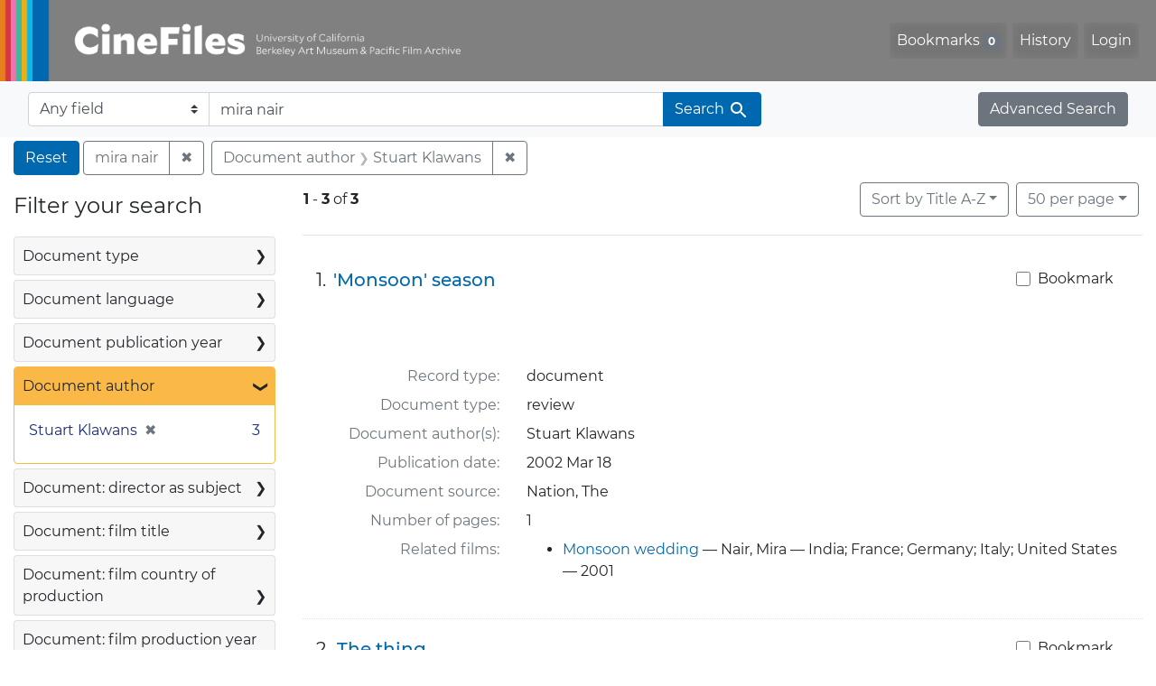

--- FILE ---
content_type: text/html; charset=UTF-8
request_url: https://cinefiles.bampfa.berkeley.edu/?f%5Bauthor_ss%5D%5B%5D=Stuart+Klawans&per_page=50&q=mira+nair&search_field=text&sort=common_title_ss+asc
body_size: 1876
content:
<!DOCTYPE html>
<html lang="en">
<head>
    <meta charset="utf-8">
    <meta name="viewport" content="width=device-width, initial-scale=1">
    <title></title>
    <style>
        body {
            font-family: "Arial";
        }
    </style>
    <script type="text/javascript">
    window.awsWafCookieDomainList = [];
    window.gokuProps = {
"key":"AQIDAHjcYu/GjX+QlghicBgQ/7bFaQZ+m5FKCMDnO+vTbNg96AEg9SzEGwA2MkN0lH8AUqO8AAAAfjB8BgkqhkiG9w0BBwagbzBtAgEAMGgGCSqGSIb3DQEHATAeBglghkgBZQMEAS4wEQQMloCvlu/g96PKFbDtAgEQgDtYfeZLPEbPfV4vBA64ZM+ogx0AWqmfzFpd09O0dhZ+t5Qk8Pa4vjcRNxdhBGiISSfhOdSh5CNOLNcSmg==",
          "iv":"CgAFbDhMOgAAACE/",
          "context":"Inu4481iCDKdrqHf7/eF++CAYpDUGIh7l6p6v8hvK5P63zzCh0Vv7wd+iODlQm7LZex9NROBiuKsxG8MaiMDmjmQDLOMaUTtwtInSeee4d2SgvQ5gMgng+FMoNmq2uGkrP2+AswmeWYE+buAcdBVv5usvNKkoobTj3/5kQqEMfXuiyi023gphTQquKYsGeicLeAGcX13Xa0v45vgiSs7UD/m5Q6YoGAefidI/nlOvrSleGJCD3pjeUe9axTucshcgRSdTjO8a6db7k4a45DuGSX0YlyAF3yTuGlsnRWwSNnbdvA8fYk9o60iwCTBb0MXd9ApzD4hz/RDY3wv6OOLpHxa8qZ6Ggq9/m+s9cxqMBtAXCyQYp0J+Q=="
};
    </script>
    <script src="https://974b475a716f.9203e88a.us-west-2.token.awswaf.com/974b475a716f/17c49ca3d867/797901c5f1ed/challenge.js"></script>
</head>
<body>
    <div id="challenge-container"></div>
    <script type="text/javascript">
        AwsWafIntegration.saveReferrer();
        AwsWafIntegration.checkForceRefresh().then((forceRefresh) => {
            if (forceRefresh) {
                AwsWafIntegration.forceRefreshToken().then(() => {
                    window.location.reload(true);
                });
            } else {
                AwsWafIntegration.getToken().then(() => {
                    window.location.reload(true);
                });
            }
        });
    </script>
    <noscript>
        <h1>JavaScript is disabled</h1>
        In order to continue, we need to verify that you're not a robot.
        This requires JavaScript. Enable JavaScript and then reload the page.
    </noscript>
</body>
</html>

--- FILE ---
content_type: text/html; charset=utf-8
request_url: https://cinefiles.bampfa.berkeley.edu/?f%5Bauthor_ss%5D%5B%5D=Stuart+Klawans&per_page=50&q=mira+nair&search_field=text&sort=common_title_ss+asc
body_size: 7977
content:



<!DOCTYPE html>
<html class="no-js" lang="en">
  <head>
    <!-- Google tag (gtag.js) -->
    <!-- CS-9131 -->
    <script async src="https://www.googletagmanager.com/gtag/js?id=G-F36LY096KS"></script>
    <script>
      window.dataLayer = window.dataLayer || [];
      function gtag(){dataLayer.push(arguments);}
      gtag('js', new Date());

      gtag('config', 'G-F36LY096KS');
    </script>

    <!-- HMP-380 -->
    <script async src='https://siteimproveanalytics.com/js/siteanalyze_6294756.js'></script>

    <meta charset="utf-8">
    <meta http-equiv="Content-Type" content="text/html; charset=utf-8">
    <meta name="viewport" content="width=device-width, initial-scale=1, shrink-to-fit=no">

    <!-- Internet Explorer use the highest version available -->
    <meta http-equiv="X-UA-Compatible" content="IE=edge">

    <title>mira nair / Document author: Stuart Klawans - CineFiles Search Results</title>
    <link href="https://cinefiles.bampfa.berkeley.edu/catalog/opensearch.xml" title="CineFiles" type="application/opensearchdescription+xml" rel="search" />
    <link rel="icon" type="image/x-icon" href="/assets/favicon-1f0110409ab0fbad9ace613013f97b1a538d058ac625dd929274d5dfd74bc92f.png" />
    <link rel="stylesheet" href="/assets/application-d20ef64e485579514ca28bd1390269d6b0f037c6aa05b5cc5a8bce1180a6c68c.css" media="all" />
    <script src="/assets/application-259ee017fd9a8722ab452651f01d10bf484797daee30149bf2e2b61549316aa7.js"></script>

    <meta name="csrf-param" content="authenticity_token" />
<meta name="csrf-token" content="-WmcX1tNBJzcsWH40-j15XYfA7Jl_TYHarIeJwYVzkd2ix0l9k4w-jEpoe3JzXqzrJZDH_5T11NFY_MUvDlquw" />
      <meta name="totalResults" content="3" />
<meta name="startIndex" content="0" />
<meta name="itemsPerPage" content="50" />

  <link rel="alternate" type="application/rss+xml" title="RSS for results" href="/catalog.rss?f%5Bauthor_ss%5D%5B%5D=Stuart+Klawans&amp;per_page=50&amp;q=mira+nair&amp;search_field=text&amp;sort=common_title_ss+asc" />
  <link rel="alternate" type="application/atom+xml" title="Atom for results" href="/catalog.atom?f%5Bauthor_ss%5D%5B%5D=Stuart+Klawans&amp;per_page=50&amp;q=mira+nair&amp;search_field=text&amp;sort=common_title_ss+asc" />
  <link rel="alternate" type="application/json" title="JSON" href="/catalog.json?f%5Bauthor_ss%5D%5B%5D=Stuart+Klawans&amp;per_page=50&amp;q=mira+nair&amp;search_field=text&amp;sort=common_title_ss+asc" />


    <meta name="twitter:card" content="summary_large_image"/>
<meta name="twitter:site" content="@bampfa"/>
  <meta property="og:url"         content="https://cinefiles.bampfa.berkeley.edu/"/>
  <meta property="og:title"       content="CineFiles" />
  <meta property="og:creator" content="UC Berkeley Art Museum and Pacific Film Archive" />
  <meta property="og:description" content="CineFiles is a free online database of film documentation and ephemera" />
  <meta property="og:image"       content="https://cinefiles.bampfa.berkeley.edu/site_image.jpg" />
  <meta property="twitter:image:alt" content="Three frames of film from Bruce Baillie's All My Life"/>



  </head>
  <body class="blacklight-catalog blacklight-catalog-index">
    <nav id="skip-link" role="navigation" aria-label="Skip links">
      <a class="element-invisible element-focusable rounded-bottom py-2 px-3" data-turbolinks="false" href="#search_field">Skip to search</a>
      <a class="element-invisible element-focusable rounded-bottom py-2 px-3" data-turbolinks="false" href="#main-container">Skip to main content</a>
          <a class="element-invisible element-focusable rounded-bottom py-2 px-3" data-turbolinks="false" href="#documents">Skip to first result</a>

    </nav>
    <nav class="navbar navbar-expand-md navbar-dark bg-dark topbar p-0 pr-3" role="navigation">
  <div class="container-fluid p-0">
    <a class="navbar-brand m-0 p-0" href="/" title="CineFiles homepage">
      <img src="/header-cinefiles.png" alt="cinefiles banner logo, with multiple color stripes at left, the word cinefiles, and the phrase university of california berkeley art museum and pacific film archive">
    </a>
    <button class="navbar-toggler" type="button" data-toggle="collapse" data-bs-toggle="collapse" data-target="#user-util-collapse" data-bs-target="#user-util-collapse" aria-controls="user-util-collapse" aria-expanded="false" aria-label="Toggle navigation">
      <span class="navbar-toggler-icon"></span>
    </button>
    <div class="collapse navbar-collapse justify-content-md-end pl-2 pl-md-0" id="user-util-collapse">
      <ul aria-label="main navigation links" class="navbar-nav">
  
    <li class="nav-item"><a id="bookmarks_nav" class="nav-link" href="/bookmarks">
  Bookmarks
<span class="badge badge-secondary bg-secondary" data-role='bookmark-counter'>0</span>
</a></li>

    <li class="nav-item"><a aria-label="Search History" class="nav-link" href="/search_history">History</a>
</li>

    <li class="nav-item">
      <a class="nav-link" href="/users/sign_in">Login</a>
    </li>
</ul>

    </div>
  </div>
</nav>

<div class="navbar navbar-search bg-light mb-1" role="search">
  <div class="container-fluid">
    <form class="search-query-form" action="https://cinefiles.bampfa.berkeley.edu/" accept-charset="UTF-8" method="get">
  <input type="hidden" name="f[author_ss][]" value="Stuart Klawans" autocomplete="off" />
<input type="hidden" name="per_page" value="50" autocomplete="off" />
<input type="hidden" name="sort" value="common_title_ss asc" autocomplete="off" />
    <label for="search-bar-search_field" class="sr-only visually-hidden">Search in</label>
  <div class="input-group">
    

      <select name="search_field" id="search-bar-search_field" class="custom-select form-select search-field" autocomplete="off"><option selected="selected" value="text">Any field</option>
<option value="doctype_txt">Document type</option>
<option value="source_txt">Document source</option>
<option value="author_txt">Document author</option>
<option value="doclanguage_txt">Document language</option>
<option value="pubdate_txt">Document publication year</option>
<option value="director_txt">Document: director as subject</option>
<option value="title_txt">Document: film title</option>
<option value="country_txt">Document: film country</option>
<option value="filmyear_txt">Document: film year</option>
<option value="filmlanguage_txt">Document: film language</option>
<option value="docnamesubject_txt">Document name subject</option>
<option value="film_id_ss">Film ID</option></select>

    <input type="text" name="q" id="search-bar-q" value="mira nair" placeholder="Enter a few keywords here to get started..." class="search-q q form-control rounded-0" autocomplete="on" aria-label="search for keywords" data-autocomplete-enabled="false" />

    <span class="input-group-append">
      
      <button class="btn btn-primary search-btn" type="submit" id="search-bar-search"><span class="submit-search-text">Search</span><span class="blacklight-icons blacklight-icon-search" aria-hidden="true"><?xml version="1.0"?>
<svg width="24" height="24" viewBox="0 0 24 24" role="img">
  <path fill="none" d="M0 0h24v24H0V0z"/>
  <path d="M15.5 14h-.79l-.28-.27C15.41 12.59 16 11.11 16 9.5 16 5.91 13.09 3 9.5 3S3 5.91 3 9.5 5.91 16 9.5 16c1.61 0 3.09-.59 4.23-1.57l.27.28v.79l5 4.99L20.49 19l-4.99-5zm-6 0C7.01 14 5 11.99 5 9.5S7.01 5 9.5 5 14 7.01 14 9.5 11.99 14 9.5 14z"/>
</svg>
</span></button>
    </span>
  </div>
</form>

    <a class="advanced_search btn btn-secondary" href="/advanced?f%5Bauthor_ss%5D%5B%5D=Stuart+Klawans&amp;per_page=50&amp;q=mira+nair&amp;search_field=text&amp;sort=common_title_ss+asc">Advanced Search</a>
  </div>
</div>

  <main id="main-container" class="container-fluid" role="main" aria-label="Main content">
      <h1 class="sr-only visually-hidden top-content-title">Search</h1>

      <div id="appliedParams" class="clearfix constraints-container">
      <h2 class="sr-only visually-hidden">Search Constraints</h2>

      <a class="catalog_startOverLink btn btn-primary" aria-label="Reset Search" href="/">Reset</a>

      <span class="constraints-label sr-only visually-hidden">You searched for:</span>
      
<span class="btn-group applied-filter constraint query">
  <span class="constraint-value btn btn-outline-secondary">
      <span class="filter-value">mira nair</span>
  </span>
    <a class="btn btn-outline-secondary remove" href="/?f%5Bauthor_ss%5D%5B%5D=Stuart+Klawans&amp;per_page=50&amp;search_field=text&amp;sort=common_title_ss+asc">
      <span class="remove-icon" aria-hidden="true">✖</span>
      <span class="sr-only visually-hidden">
        Remove constraint mira nair
      </span>
</a></span>


<span class="btn-group applied-filter constraint filter filter-author_ss">
  <span class="constraint-value btn btn-outline-secondary">
      <span class="filter-name">Document author</span>
      <span class="filter-value">Stuart Klawans</span>
  </span>
    <a class="btn btn-outline-secondary remove" href="/?per_page=50&amp;q=mira+nair&amp;search_field=text&amp;sort=common_title_ss+asc">
      <span class="remove-icon" aria-hidden="true">✖</span>
      <span class="sr-only visually-hidden">
        Remove constraint Document author: Stuart Klawans
      </span>
</a></span>


    </div>



    <div class="row">
  <div class="col-md-12">
    <div id="main-flashes">
      <div class="flash_messages">
    
    
    
    
</div>

    </div>
  </div>
</div>


    <div class="row">
          <section id="content" class="col-lg-9 order-last" aria-label="search results">
      
  





<div id="sortAndPerPage" class="sort-pagination d-md-flex justify-content-between" role="navigation" aria-label="Results">
  <section class="pagination">
      <div class="page-links">
      <span class="page-entries">
        <strong>1</strong> <span aria-hidden="true">-</span><span class="sr-only">to</span> <strong>3</strong> of <strong>3</strong>
      </span>
    </div>

</section>

  <div class="search-widgets">
          <div id="sort-dropdown" class="btn-group sort-dropdown">
  <button name="button" type="submit" class="btn btn-outline-secondary dropdown-toggle" aria-expanded="false" data-toggle="dropdown" data-bs-toggle="dropdown">Sort<span class="d-none d-sm-inline"> by Title A-Z</span><span class="caret"></span></button>

  <div class="dropdown-menu" role="menu">
      <a class="dropdown-item active" role="menuitem" aria-current="page" href="/?f%5Bauthor_ss%5D%5B%5D=Stuart+Klawans&amp;per_page=50&amp;q=mira+nair&amp;search_field=text&amp;sort=common_title_ss+asc">Title A-Z</a>
      <a class="dropdown-item " role="menuitem" href="/?f%5Bauthor_ss%5D%5B%5D=Stuart+Klawans&amp;per_page=50&amp;q=mira+nair&amp;search_field=text&amp;sort=common_title_ss+desc">Title Z-A</a>
      <a class="dropdown-item " role="menuitem" href="/?f%5Bauthor_ss%5D%5B%5D=Stuart+Klawans&amp;per_page=50&amp;q=mira+nair&amp;search_field=text&amp;sort=pubdatescalar_s+asc">Document publication date</a>
      <a class="dropdown-item " role="menuitem" href="/?f%5Bauthor_ss%5D%5B%5D=Stuart+Klawans&amp;per_page=50&amp;q=mira+nair&amp;search_field=text&amp;sort=film_year_ss+asc">Film release date</a>
  </div>
</div>



          <span class="sr-only visually-hidden">Number of results to display per page</span>
  <div id="per_page-dropdown" class="btn-group per_page-dropdown">
  <button name="button" type="submit" class="btn btn-outline-secondary dropdown-toggle" aria-expanded="false" data-toggle="dropdown" data-bs-toggle="dropdown">50<span class="sr-only visually-hidden"> per page</span><span class="d-none d-sm-inline"> per page</span><span class="caret"></span></button>

  <div class="dropdown-menu" role="menu">
      <a class="dropdown-item " role="menuitem" href="/?f%5Bauthor_ss%5D%5B%5D=Stuart+Klawans&amp;per_page=10&amp;q=mira+nair&amp;search_field=text&amp;sort=common_title_ss+asc">10<span class="sr-only visually-hidden"> per page</span></a>
      <a class="dropdown-item " role="menuitem" href="/?f%5Bauthor_ss%5D%5B%5D=Stuart+Klawans&amp;per_page=20&amp;q=mira+nair&amp;search_field=text&amp;sort=common_title_ss+asc">20<span class="sr-only visually-hidden"> per page</span></a>
      <a class="dropdown-item active" role="menuitem" aria-current="page" href="/?f%5Bauthor_ss%5D%5B%5D=Stuart+Klawans&amp;per_page=50&amp;q=mira+nair&amp;search_field=text&amp;sort=common_title_ss+asc">50<span class="sr-only visually-hidden"> per page</span></a>
      <a class="dropdown-item " role="menuitem" href="/?f%5Bauthor_ss%5D%5B%5D=Stuart+Klawans&amp;per_page=100&amp;q=mira+nair&amp;search_field=text&amp;sort=common_title_ss+asc">100<span class="sr-only visually-hidden"> per page</span></a>
  </div>
</div>


        

</div>
</div>


<h2 class="sr-only visually-hidden">Search Results</h2>

  <div id="documents" class="documents-list" tabindex="-1">
  <article data-document-id="49329" data-document-counter="1" itemscope="itemscope" itemtype="http://schema.org/Thing" class="document document-position-1">
  
        <div class="documentHeader row">

  <h3 class="index_title document-title-heading col-sm-9 col-lg-10">
      <span class="document-counter">
        1. 
      </span>
    <a data-context-href="/catalog/49329/track?counter=1&amp;document_id=49329&amp;per_page=50&amp;search_id=128784188" href="/catalog/49329">&#39;Monsoon&#39; season</a>
  </h3>

      <div class="index-document-functions col-sm-3 col-lg-2">
        <form class="bookmark-toggle" data-doc-id="49329" data-present="In Bookmarks&lt;span class=&quot;sr-only&quot;&gt;: document titled &#39;Monsoon&#39; season. Search result 1&lt;/span&gt;" data-absent="Bookmark &lt;span class=&quot;sr-only&quot;&gt;document titled &#39;Monsoon&#39; season. Search result 1&lt;/span&gt;" data-inprogress="Saving..." action="/bookmarks/49329" accept-charset="UTF-8" method="post"><input type="hidden" name="_method" value="put" autocomplete="off" /><input type="hidden" name="authenticity_token" value="-Emc8uwadfAtW2iL-1qhj2hWAAldsKFlOwkDF3psK_lqHQeAs-ZuhvXnzGJJ4Ao7sTtBlggvzBzssLfBd8TvXQ" autocomplete="off" />
  <input type="submit" name="commit" value="Bookmark" id="bookmark_toggle_49329" class="bookmark-add btn btn-outline-secondary" data-disable-with="Bookmark" />
</form>


</div>

</div>


  <div class="document-thumbnail">
      <a data-context-href="/catalog/49329/track?counter=1&amp;document_id=49329&amp;per_page=50&amp;search_id=128784188" aria-hidden="true" tabindex="-1" href="/catalog/49329"><img alt="review titled 'Monsoon' season, source: Nation, The" src="https://webapps.cspace.berkeley.edu/cinefiles/imageserver/blobs/d23da12b-5e7d-40ee-bfbf/derivatives/Medium/content" /></a>
  </div>

<dl class="document-metadata dl-invert row">
    <dt class="blacklight-common_doctype_s col-md-3">    Record type:
</dt>
  <dd class="col-md-9 blacklight-common_doctype_s">    document
</dd>

    <dt class="blacklight-doctype_s col-md-3">    Document type:
</dt>
  <dd class="col-md-9 blacklight-doctype_s">    review
</dd>

    <dt class="blacklight-author_ss col-md-3">    Document author(s):
</dt>
  <dd class="col-md-9 blacklight-author_ss">    Stuart Klawans
</dd>

    <dt class="blacklight-pubdate_s col-md-3">    Publication date:
</dt>
  <dd class="col-md-9 blacklight-pubdate_s">    2002 Mar 18
</dd>

    <dt class="blacklight-source_s col-md-3">    Document source:
</dt>
  <dd class="col-md-9 blacklight-source_s">    Nation, The
</dd>

    <dt class="blacklight-pages_s col-md-3">    Number of pages:
</dt>
  <dd class="col-md-9 blacklight-pages_s">    1
</dd>

    <dt class="blacklight-film_info_ss col-md-3">    Related films:
</dt>
  <dd class="col-md-9 blacklight-film_info_ss">    <div><ul><li><a href="/catalog/pfafilm30953">Monsoon wedding</a> — Nair, Mira — India; France; Germany; Italy; United States — 2001</li></ul></div>
</dd>

</dl>



  
</article><article data-document-id="49349" data-document-counter="2" itemscope="itemscope" itemtype="http://schema.org/Thing" class="document document-position-2">
  
        <div class="documentHeader row">

  <h3 class="index_title document-title-heading col-sm-9 col-lg-10">
      <span class="document-counter">
        2. 
      </span>
    <a data-context-href="/catalog/49349/track?counter=2&amp;document_id=49349&amp;per_page=50&amp;search_id=128784188" href="/catalog/49349">The thing</a>
  </h3>

      <div class="index-document-functions col-sm-3 col-lg-2">
        <form class="bookmark-toggle" data-doc-id="49349" data-present="In Bookmarks&lt;span class=&quot;sr-only&quot;&gt;: document titled The thing. Search result 2&lt;/span&gt;" data-absent="Bookmark &lt;span class=&quot;sr-only&quot;&gt;document titled The thing. Search result 2&lt;/span&gt;" data-inprogress="Saving..." action="/bookmarks/49349" accept-charset="UTF-8" method="post"><input type="hidden" name="_method" value="put" autocomplete="off" /><input type="hidden" name="authenticity_token" value="N38EeDQzc2IPskD9Dz8wHByTAnTSDKBoeEGP9Ay1mdaBXa88sg6xIOoMDZKOTkAEZ_GdxNEtxXAPPRT9iToSyA" autocomplete="off" />
  <input type="submit" name="commit" value="Bookmark" id="bookmark_toggle_49349" class="bookmark-add btn btn-outline-secondary" data-disable-with="Bookmark" />
</form>


</div>

</div>


  <div class="document-thumbnail">
      <a data-context-href="/catalog/49349/track?counter=2&amp;document_id=49349&amp;per_page=50&amp;search_id=128784188" aria-hidden="true" tabindex="-1" href="/catalog/49349"><img alt="review titled The thing, source: Nation, The" src="https://webapps.cspace.berkeley.edu/cinefiles/imageserver/blobs/0a427c06-ef75-4ffd-848b/derivatives/Medium/content" /></a>
  </div>

<dl class="document-metadata dl-invert row">
    <dt class="blacklight-common_doctype_s col-md-3">    Record type:
</dt>
  <dd class="col-md-9 blacklight-common_doctype_s">    document
</dd>

    <dt class="blacklight-doctype_s col-md-3">    Document type:
</dt>
  <dd class="col-md-9 blacklight-doctype_s">    review
</dd>

    <dt class="blacklight-author_ss col-md-3">    Document author(s):
</dt>
  <dd class="col-md-9 blacklight-author_ss">    Stuart Klawans
</dd>

    <dt class="blacklight-pubdate_s col-md-3">    Publication date:
</dt>
  <dd class="col-md-9 blacklight-pubdate_s">    2007 Mar 26
</dd>

    <dt class="blacklight-source_s col-md-3">    Document source:
</dt>
  <dd class="col-md-9 blacklight-source_s">    Nation, The
</dd>

    <dt class="blacklight-pages_s col-md-3">    Number of pages:
</dt>
  <dd class="col-md-9 blacklight-pages_s">    1
</dd>

    <dt class="blacklight-film_info_ss col-md-3">    Related films:
</dt>
  <dd class="col-md-9 blacklight-film_info_ss">    <div><ul><li><a href="/catalog/pfafilm30954">The namesake</a> — Nair, Mira — United States; India — 2006</li></ul></div>
</dd>

</dl>



  
</article><article data-document-id="49376" data-document-counter="3" itemscope="itemscope" itemtype="http://schema.org/Thing" class="document document-position-3">
  
        <div class="documentHeader row">

  <h3 class="index_title document-title-heading col-sm-9 col-lg-10">
      <span class="document-counter">
        3. 
      </span>
    <a data-context-href="/catalog/49376/track?counter=3&amp;document_id=49376&amp;per_page=50&amp;search_id=128784188" href="/catalog/49376">[Vanity fair]</a>
  </h3>

      <div class="index-document-functions col-sm-3 col-lg-2">
        <form class="bookmark-toggle" data-doc-id="49376" data-present="In Bookmarks&lt;span class=&quot;sr-only&quot;&gt;: document titled [Vanity fair]. Search result 3&lt;/span&gt;" data-absent="Bookmark &lt;span class=&quot;sr-only&quot;&gt;document titled [Vanity fair]. Search result 3&lt;/span&gt;" data-inprogress="Saving..." action="/bookmarks/49376" accept-charset="UTF-8" method="post"><input type="hidden" name="_method" value="put" autocomplete="off" /><input type="hidden" name="authenticity_token" value="b24RIacrNrG-fOqCoCX66OTsf9ZFCjjA0BJes4MRGhCwYdno1EjprRXwnUfLDqDf7t_vTJ4I5Qa4zM8r5jbIaQ" autocomplete="off" />
  <input type="submit" name="commit" value="Bookmark" id="bookmark_toggle_49376" class="bookmark-add btn btn-outline-secondary" data-disable-with="Bookmark" />
</form>


</div>

</div>


  <div class="document-thumbnail">
      <a data-context-href="/catalog/49376/track?counter=3&amp;document_id=49376&amp;per_page=50&amp;search_id=128784188" aria-hidden="true" tabindex="-1" href="/catalog/49376"><img alt="review titled [Vanity fair], source: Nation, The" src="https://webapps.cspace.berkeley.edu/cinefiles/imageserver/blobs/cef65f7a-a4cf-43d5-9516/derivatives/Medium/content" /></a>
  </div>

<dl class="document-metadata dl-invert row">
    <dt class="blacklight-common_doctype_s col-md-3">    Record type:
</dt>
  <dd class="col-md-9 blacklight-common_doctype_s">    document
</dd>

    <dt class="blacklight-doctype_s col-md-3">    Document type:
</dt>
  <dd class="col-md-9 blacklight-doctype_s">    review
</dd>

    <dt class="blacklight-author_ss col-md-3">    Document author(s):
</dt>
  <dd class="col-md-9 blacklight-author_ss">    Stuart Klawans
</dd>

    <dt class="blacklight-pubdate_s col-md-3">    Publication date:
</dt>
  <dd class="col-md-9 blacklight-pubdate_s">    2004 Oct 04
</dd>

    <dt class="blacklight-source_s col-md-3">    Document source:
</dt>
  <dd class="col-md-9 blacklight-source_s">    Nation, The
</dd>

    <dt class="blacklight-pages_s col-md-3">    Number of pages:
</dt>
  <dd class="col-md-9 blacklight-pages_s">    1
</dd>

    <dt class="blacklight-film_info_ss col-md-3">    Related films:
</dt>
  <dd class="col-md-9 blacklight-film_info_ss">    <div><ul><li><a href="/catalog/pfafilm30956">Vanity fair</a> — Nair, Mira — United States; Great Britain — 2004</li></ul></div>
</dd>

</dl>



  
</article>
</div>





    </section>

    <section id="sidebar" class="page-sidebar col-lg-3 order-first" aria-label="limit your search">
          <div id="facets" class="facets sidenav facets-toggleable-md">
  <div class="facets-header">
    <h2 class="facets-heading">Filter your search</h2>

    <button class="navbar-toggler navbar-toggler-right" type="button" data-toggle="collapse" data-target="#facet-panel-collapse" data-bs-toggle="collapse" data-bs-target="#facet-panel-collapse" aria-controls="facet-panel-collapse" aria-expanded="false" aria-label="Toggle facets">
      <span class="navbar-toggler-icon"></span>
</button>  </div>

  <div id="facet-panel-collapse" class="facets-collapse collapse">
      <div class="card facet-limit blacklight-doctype_s ">
  <h3 class="card-header p-0 facet-field-heading" id="facet-doctype_s-header">
    <button
      type="button"
      class="btn w-100 d-block btn-block p-2 text-start text-left collapse-toggle collapsed"
      data-toggle="collapse"
      data-bs-toggle="collapse"
      data-target="#facet-doctype_s"
      data-bs-target="#facet-doctype_s"
      aria-expanded="false"
    >
          Document type

      <span aria-hidden="true">❯</span>
    </button>
  </h3>
  <div
    id="facet-doctype_s"
    aria-labelledby="facet-doctype_s-header"
    class="panel-collapse facet-content collapse "
    role="region"
  >
    <div class="card-body">
              
    <ul aria-label="Document type options" class="facet-values list-unstyled">
      <li><span class="facet-label"><a class="facet-select" rel="nofollow" href="/?f%5Bauthor_ss%5D%5B%5D=Stuart+Klawans&amp;f%5Bdoctype_s%5D%5B%5D=review&amp;per_page=50&amp;q=mira+nair&amp;search_field=text&amp;sort=common_title_ss+asc">review</a></span><span class="facet-count">3<span class="sr-only"> objects</span></span></li>
    </ul>




    </div>
  </div>
</div>

<div class="card facet-limit blacklight-doclanguage_ss ">
  <h3 class="card-header p-0 facet-field-heading" id="facet-doclanguage_ss-header">
    <button
      type="button"
      class="btn w-100 d-block btn-block p-2 text-start text-left collapse-toggle collapsed"
      data-toggle="collapse"
      data-bs-toggle="collapse"
      data-target="#facet-doclanguage_ss"
      data-bs-target="#facet-doclanguage_ss"
      aria-expanded="false"
    >
          Document language

      <span aria-hidden="true">❯</span>
    </button>
  </h3>
  <div
    id="facet-doclanguage_ss"
    aria-labelledby="facet-doclanguage_ss-header"
    class="panel-collapse facet-content collapse "
    role="region"
  >
    <div class="card-body">
              
    <ul aria-label="Document language options" class="facet-values list-unstyled">
      <li><span class="facet-label"><a class="facet-select" rel="nofollow" href="/?f%5Bauthor_ss%5D%5B%5D=Stuart+Klawans&amp;f%5Bdoclanguage_ss%5D%5B%5D=English&amp;per_page=50&amp;q=mira+nair&amp;search_field=text&amp;sort=common_title_ss+asc">English</a></span><span class="facet-count">3<span class="sr-only"> objects</span></span></li>
    </ul>




    </div>
  </div>
</div>

<div class="card facet-limit blacklight-pubdate_i ">
  <h3 class="card-header p-0 facet-field-heading" id="facet-pubdate_i-header">
    <button
      type="button"
      class="btn w-100 d-block btn-block p-2 text-start text-left collapse-toggle collapsed"
      data-toggle="collapse"
      data-bs-toggle="collapse"
      data-target="#facet-pubdate_i"
      data-bs-target="#facet-pubdate_i"
      aria-expanded="false"
    >
          Document publication year

      <span aria-hidden="true">❯</span>
    </button>
  </h3>
  <div
    id="facet-pubdate_i"
    aria-labelledby="facet-pubdate_i-header"
    class="panel-collapse facet-content collapse "
    role="region"
  >
    <div class="card-body">
          <div class="limit_content range_limit pubdate_i-config blrl-plot-config">

      <!-- no results profile if missing is selected -->
        <!-- you can hide this if you want, but it has to be on page if you want
             JS slider and calculated facets to show up, JS sniffs it. -->
        <div class="profile">

              <div class="distribution subsection chart_js">
                <!-- if  we already fetched segments from solr, display them
                     here. Otherwise, display a link to fetch them, which JS
                     will AJAX fetch.  -->
                  <a class="load_distribution" href="https://cinefiles.bampfa.berkeley.edu/catalog/range_limit?f%5Bauthor_ss%5D%5B%5D=Stuart+Klawans&amp;per_page=50&amp;q=mira+nair&amp;range_end=2007&amp;range_field=pubdate_i&amp;range_start=2002&amp;search_field=text&amp;sort=common_title_ss+asc">View distribution</a>
              </div>
            <p class="range subsection slider_js">
              Current results range from <span class="min">2002</span> to <span class="max">2007</span>
            </p>
        </div>

        <form class="range_limit subsection form-inline range_pubdate_i d-flex justify-content-center" action="https://cinefiles.bampfa.berkeley.edu/" accept-charset="UTF-8" method="get">
  <input type="hidden" name="f[author_ss][]" value="Stuart Klawans" autocomplete="off" />
<input type="hidden" name="per_page" value="50" autocomplete="off" />
<input type="hidden" name="q" value="mira nair" autocomplete="off" />
<input type="hidden" name="search_field" value="text" autocomplete="off" />
<input type="hidden" name="sort" value="common_title_ss asc" autocomplete="off" />

  <div class="input-group input-group-sm mb-3 flex-nowrap range-limit-input-group">
    <input type="number" name="range[pubdate_i][begin]" id="range-pubdate_i-begin" class="form-control text-center range_begin" /><label class="sr-only visually-hidden" for="range-pubdate_i-begin">Document publication year range begin</label>
    <input type="number" name="range[pubdate_i][end]" id="range-pubdate_i-end" class="form-control text-center range_end" /><label class="sr-only visually-hidden" for="range-pubdate_i-end">Document publication year range end</label>
    <div class="input-group-append">
      <input type="submit" value="Apply" class="submit btn btn-secondary" aria-label="Apply Document publication year range limits" data-disable-with="Apply" />
    </div>
  </div>
</form>

        <div class="more_facets"><a data-blacklight-modal="trigger" href="/catalog/facet/pubdate_i?f%5Bauthor_ss%5D%5B%5D=Stuart+Klawans&amp;per_page=50&amp;q=mira+nair&amp;search_field=text&amp;sort=common_title_ss+asc">View larger <span aria-hidden="true">&raquo;</span><span class="sr-only">Document publication year</span></a></div>

    </div>


    </div>
  </div>
</div>

<div class="card facet-limit blacklight-author_ss facet-limit-active">
  <h3 class="card-header p-0 facet-field-heading" id="facet-author_ss-header">
    <button
      type="button"
      class="btn w-100 d-block btn-block p-2 text-start text-left collapse-toggle "
      data-toggle="collapse"
      data-bs-toggle="collapse"
      data-target="#facet-author_ss"
      data-bs-target="#facet-author_ss"
      aria-expanded="true"
    >
          Document author

      <span aria-hidden="true">❯</span>
    </button>
  </h3>
  <div
    id="facet-author_ss"
    aria-labelledby="facet-author_ss-header"
    class="panel-collapse facet-content collapse show"
    role="region"
  >
    <div class="card-body">
              
    <ul aria-label="Document author options" class="facet-values list-unstyled">
      <li><span class="facet-label"><span class="selected">Stuart Klawans</span><a class="remove" rel="nofollow" href="/?per_page=50&amp;q=mira+nair&amp;search_field=text&amp;sort=common_title_ss+asc"><span class="remove-icon" aria-hidden="true">✖</span><span class="sr-only visually-hidden">Remove constraint Document author: Stuart Klawans</span></a></span><span class="selected facet-count">3<span class="sr-only"> objects</span></span></li>
    </ul>




    </div>
  </div>
</div>

<div class="card facet-limit blacklight-director_ss ">
  <h3 class="card-header p-0 facet-field-heading" id="facet-director_ss-header">
    <button
      type="button"
      class="btn w-100 d-block btn-block p-2 text-start text-left collapse-toggle collapsed"
      data-toggle="collapse"
      data-bs-toggle="collapse"
      data-target="#facet-director_ss"
      data-bs-target="#facet-director_ss"
      aria-expanded="false"
    >
          Document: director as subject

      <span aria-hidden="true">❯</span>
    </button>
  </h3>
  <div
    id="facet-director_ss"
    aria-labelledby="facet-director_ss-header"
    class="panel-collapse facet-content collapse "
    role="region"
  >
    <div class="card-body">
              
    <ul aria-label="Document: director as subject options" class="facet-values list-unstyled">
      <li><span class="facet-label"><a class="facet-select" rel="nofollow" href="/?f%5Bauthor_ss%5D%5B%5D=Stuart+Klawans&amp;f%5Bdirector_ss%5D%5B%5D=Nair%2C+Mira&amp;per_page=50&amp;q=mira+nair&amp;search_field=text&amp;sort=common_title_ss+asc">Nair, Mira</a></span><span class="facet-count">3<span class="sr-only"> objects</span></span></li>
    </ul>




    </div>
  </div>
</div>

<div class="card facet-limit blacklight-filmtitle_ss ">
  <h3 class="card-header p-0 facet-field-heading" id="facet-filmtitle_ss-header">
    <button
      type="button"
      class="btn w-100 d-block btn-block p-2 text-start text-left collapse-toggle collapsed"
      data-toggle="collapse"
      data-bs-toggle="collapse"
      data-target="#facet-filmtitle_ss"
      data-bs-target="#facet-filmtitle_ss"
      aria-expanded="false"
    >
          Document: film title

      <span aria-hidden="true">❯</span>
    </button>
  </h3>
  <div
    id="facet-filmtitle_ss"
    aria-labelledby="facet-filmtitle_ss-header"
    class="panel-collapse facet-content collapse "
    role="region"
  >
    <div class="card-body">
              
    <ul aria-label="Document: film title options" class="facet-values list-unstyled">
      <li><span class="facet-label"><a class="facet-select" rel="nofollow" href="/?f%5Bauthor_ss%5D%5B%5D=Stuart+Klawans&amp;f%5Bfilmtitle_ss%5D%5B%5D=Monsoon+wedding&amp;per_page=50&amp;q=mira+nair&amp;search_field=text&amp;sort=common_title_ss+asc">Monsoon wedding</a></span><span class="facet-count">1<span class="sr-only"> objects</span></span></li><li><span class="facet-label"><a class="facet-select" rel="nofollow" href="/?f%5Bauthor_ss%5D%5B%5D=Stuart+Klawans&amp;f%5Bfilmtitle_ss%5D%5B%5D=The+namesake&amp;per_page=50&amp;q=mira+nair&amp;search_field=text&amp;sort=common_title_ss+asc">The namesake</a></span><span class="facet-count">1<span class="sr-only"> objects</span></span></li><li><span class="facet-label"><a class="facet-select" rel="nofollow" href="/?f%5Bauthor_ss%5D%5B%5D=Stuart+Klawans&amp;f%5Bfilmtitle_ss%5D%5B%5D=Vanity+fair&amp;per_page=50&amp;q=mira+nair&amp;search_field=text&amp;sort=common_title_ss+asc">Vanity fair</a></span><span class="facet-count">1<span class="sr-only"> objects</span></span></li>
    </ul>




    </div>
  </div>
</div>

<div class="card facet-limit blacklight-country_ss ">
  <h3 class="card-header p-0 facet-field-heading" id="facet-country_ss-header">
    <button
      type="button"
      class="btn w-100 d-block btn-block p-2 text-start text-left collapse-toggle collapsed"
      data-toggle="collapse"
      data-bs-toggle="collapse"
      data-target="#facet-country_ss"
      data-bs-target="#facet-country_ss"
      aria-expanded="false"
    >
          Document: film country of production

      <span aria-hidden="true">❯</span>
    </button>
  </h3>
  <div
    id="facet-country_ss"
    aria-labelledby="facet-country_ss-header"
    class="panel-collapse facet-content collapse "
    role="region"
  >
    <div class="card-body">
              
    <ul aria-label="Document: film country of production options" class="facet-values list-unstyled">
      <li><span class="facet-label"><a class="facet-select" rel="nofollow" href="/?f%5Bauthor_ss%5D%5B%5D=Stuart+Klawans&amp;f%5Bcountry_ss%5D%5B%5D=United+States&amp;per_page=50&amp;q=mira+nair&amp;search_field=text&amp;sort=common_title_ss+asc">United States</a></span><span class="facet-count">3<span class="sr-only"> objects</span></span></li><li><span class="facet-label"><a class="facet-select" rel="nofollow" href="/?f%5Bauthor_ss%5D%5B%5D=Stuart+Klawans&amp;f%5Bcountry_ss%5D%5B%5D=India&amp;per_page=50&amp;q=mira+nair&amp;search_field=text&amp;sort=common_title_ss+asc">India</a></span><span class="facet-count">2<span class="sr-only"> objects</span></span></li><li><span class="facet-label"><a class="facet-select" rel="nofollow" href="/?f%5Bauthor_ss%5D%5B%5D=Stuart+Klawans&amp;f%5Bcountry_ss%5D%5B%5D=France&amp;per_page=50&amp;q=mira+nair&amp;search_field=text&amp;sort=common_title_ss+asc">France</a></span><span class="facet-count">1<span class="sr-only"> objects</span></span></li><li><span class="facet-label"><a class="facet-select" rel="nofollow" href="/?f%5Bauthor_ss%5D%5B%5D=Stuart+Klawans&amp;f%5Bcountry_ss%5D%5B%5D=Germany&amp;per_page=50&amp;q=mira+nair&amp;search_field=text&amp;sort=common_title_ss+asc">Germany</a></span><span class="facet-count">1<span class="sr-only"> objects</span></span></li><li><span class="facet-label"><a class="facet-select" rel="nofollow" href="/?f%5Bauthor_ss%5D%5B%5D=Stuart+Klawans&amp;f%5Bcountry_ss%5D%5B%5D=Great+Britain&amp;per_page=50&amp;q=mira+nair&amp;search_field=text&amp;sort=common_title_ss+asc">Great Britain</a></span><span class="facet-count">1<span class="sr-only"> objects</span></span></li><li><span class="facet-label"><a class="facet-select" rel="nofollow" href="/?f%5Bauthor_ss%5D%5B%5D=Stuart+Klawans&amp;f%5Bcountry_ss%5D%5B%5D=Italy&amp;per_page=50&amp;q=mira+nair&amp;search_field=text&amp;sort=common_title_ss+asc">Italy</a></span><span class="facet-count">1<span class="sr-only"> objects</span></span></li>
    </ul>




    </div>
  </div>
</div>

<div class="card facet-limit blacklight-filmyear_ss ">
  <h3 class="card-header p-0 facet-field-heading" id="facet-filmyear_ss-header">
    <button
      type="button"
      class="btn w-100 d-block btn-block p-2 text-start text-left collapse-toggle collapsed"
      data-toggle="collapse"
      data-bs-toggle="collapse"
      data-target="#facet-filmyear_ss"
      data-bs-target="#facet-filmyear_ss"
      aria-expanded="false"
    >
          Document: film production year

      <span aria-hidden="true">❯</span>
    </button>
  </h3>
  <div
    id="facet-filmyear_ss"
    aria-labelledby="facet-filmyear_ss-header"
    class="panel-collapse facet-content collapse "
    role="region"
  >
    <div class="card-body">
              
    <ul aria-label="Document: film production year options" class="facet-values list-unstyled">
      <li><span class="facet-label"><a class="facet-select" rel="nofollow" href="/?f%5Bauthor_ss%5D%5B%5D=Stuart+Klawans&amp;f%5Bfilmyear_ss%5D%5B%5D=2001&amp;per_page=50&amp;q=mira+nair&amp;search_field=text&amp;sort=common_title_ss+asc">2001</a></span><span class="facet-count">1<span class="sr-only"> objects</span></span></li><li><span class="facet-label"><a class="facet-select" rel="nofollow" href="/?f%5Bauthor_ss%5D%5B%5D=Stuart+Klawans&amp;f%5Bfilmyear_ss%5D%5B%5D=2004&amp;per_page=50&amp;q=mira+nair&amp;search_field=text&amp;sort=common_title_ss+asc">2004</a></span><span class="facet-count">1<span class="sr-only"> objects</span></span></li><li><span class="facet-label"><a class="facet-select" rel="nofollow" href="/?f%5Bauthor_ss%5D%5B%5D=Stuart+Klawans&amp;f%5Bfilmyear_ss%5D%5B%5D=2006&amp;per_page=50&amp;q=mira+nair&amp;search_field=text&amp;sort=common_title_ss+asc">2006</a></span><span class="facet-count">1<span class="sr-only"> objects</span></span></li>
    </ul>




    </div>
  </div>
</div>

<div class="card facet-limit blacklight-filmlanguage_ss ">
  <h3 class="card-header p-0 facet-field-heading" id="facet-filmlanguage_ss-header">
    <button
      type="button"
      class="btn w-100 d-block btn-block p-2 text-start text-left collapse-toggle collapsed"
      data-toggle="collapse"
      data-bs-toggle="collapse"
      data-target="#facet-filmlanguage_ss"
      data-bs-target="#facet-filmlanguage_ss"
      aria-expanded="false"
    >
          Document: film language

      <span aria-hidden="true">❯</span>
    </button>
  </h3>
  <div
    id="facet-filmlanguage_ss"
    aria-labelledby="facet-filmlanguage_ss-header"
    class="panel-collapse facet-content collapse "
    role="region"
  >
    <div class="card-body">
              
    <ul aria-label="Document: film language options" class="facet-values list-unstyled">
      <li><span class="facet-label"><a class="facet-select" rel="nofollow" href="/?f%5Bauthor_ss%5D%5B%5D=Stuart+Klawans&amp;f%5Bfilmlanguage_ss%5D%5B%5D=English&amp;per_page=50&amp;q=mira+nair&amp;search_field=text&amp;sort=common_title_ss+asc">English</a></span><span class="facet-count">3<span class="sr-only"> objects</span></span></li><li><span class="facet-label"><a class="facet-select" rel="nofollow" href="/?f%5Bauthor_ss%5D%5B%5D=Stuart+Klawans&amp;f%5Bfilmlanguage_ss%5D%5B%5D=French&amp;per_page=50&amp;q=mira+nair&amp;search_field=text&amp;sort=common_title_ss+asc">French</a></span><span class="facet-count">2<span class="sr-only"> objects</span></span></li><li><span class="facet-label"><a class="facet-select" rel="nofollow" href="/?f%5Bauthor_ss%5D%5B%5D=Stuart+Klawans&amp;f%5Bfilmlanguage_ss%5D%5B%5D=Hindi&amp;per_page=50&amp;q=mira+nair&amp;search_field=text&amp;sort=common_title_ss+asc">Hindi</a></span><span class="facet-count">2<span class="sr-only"> objects</span></span></li><li><span class="facet-label"><a class="facet-select" rel="nofollow" href="/?f%5Bauthor_ss%5D%5B%5D=Stuart+Klawans&amp;f%5Bfilmlanguage_ss%5D%5B%5D=Bengali&amp;per_page=50&amp;q=mira+nair&amp;search_field=text&amp;sort=common_title_ss+asc">Bengali</a></span><span class="facet-count">1<span class="sr-only"> objects</span></span></li><li><span class="facet-label"><a class="facet-select" rel="nofollow" href="/?f%5Bauthor_ss%5D%5B%5D=Stuart+Klawans&amp;f%5Bfilmlanguage_ss%5D%5B%5D=German&amp;per_page=50&amp;q=mira+nair&amp;search_field=text&amp;sort=common_title_ss+asc">German</a></span><span class="facet-count">1<span class="sr-only"> objects</span></span></li><li><span class="facet-label"><a class="facet-select" rel="nofollow" href="/?f%5Bauthor_ss%5D%5B%5D=Stuart+Klawans&amp;f%5Bfilmlanguage_ss%5D%5B%5D=Punjabi&amp;per_page=50&amp;q=mira+nair&amp;search_field=text&amp;sort=common_title_ss+asc">Punjabi</a></span><span class="facet-count">1<span class="sr-only"> objects</span></span></li><li><span class="facet-label"><a class="facet-select" rel="nofollow" href="/?f%5Bauthor_ss%5D%5B%5D=Stuart+Klawans&amp;f%5Bfilmlanguage_ss%5D%5B%5D=Urdu&amp;per_page=50&amp;q=mira+nair&amp;search_field=text&amp;sort=common_title_ss+asc">Urdu</a></span><span class="facet-count">1<span class="sr-only"> objects</span></span></li>
    </ul>




    </div>
  </div>
</div>

<div class="card facet-limit blacklight-film_year_i ">
  <h3 class="card-header p-0 facet-field-heading" id="facet-film_year_i-header">
    <button
      type="button"
      class="btn w-100 d-block btn-block p-2 text-start text-left collapse-toggle collapsed"
      data-toggle="collapse"
      data-bs-toggle="collapse"
      data-target="#facet-film_year_i"
      data-bs-target="#facet-film_year_i"
      aria-expanded="false"
    >
          Film release year

      <span aria-hidden="true">❯</span>
    </button>
  </h3>
  <div
    id="facet-film_year_i"
    aria-labelledby="facet-film_year_i-header"
    class="panel-collapse facet-content collapse "
    role="region"
  >
    <div class="card-body">
          <div class="limit_content range_limit film_year_i-config blrl-plot-config">

      <!-- no results profile if missing is selected -->
        <!-- you can hide this if you want, but it has to be on page if you want
             JS slider and calculated facets to show up, JS sniffs it. -->
        <div class="profile">
        </div>

        <form class="range_limit subsection form-inline range_film_year_i d-flex justify-content-center" action="https://cinefiles.bampfa.berkeley.edu/" accept-charset="UTF-8" method="get">
  <input type="hidden" name="f[author_ss][]" value="Stuart Klawans" autocomplete="off" />
<input type="hidden" name="per_page" value="50" autocomplete="off" />
<input type="hidden" name="q" value="mira nair" autocomplete="off" />
<input type="hidden" name="search_field" value="text" autocomplete="off" />
<input type="hidden" name="sort" value="common_title_ss asc" autocomplete="off" />

  <div class="input-group input-group-sm mb-3 flex-nowrap range-limit-input-group">
    <input type="number" name="range[film_year_i][begin]" id="range-film_year_i-begin" class="form-control text-center range_begin" /><label class="sr-only visually-hidden" for="range-film_year_i-begin">Film release year range begin</label>
    <input type="number" name="range[film_year_i][end]" id="range-film_year_i-end" class="form-control text-center range_end" /><label class="sr-only visually-hidden" for="range-film_year_i-end">Film release year range end</label>
    <div class="input-group-append">
      <input type="submit" value="Apply" class="submit btn btn-secondary" aria-label="Apply Film release year range limits" data-disable-with="Apply" />
    </div>
  </div>
</form>

        <div class="more_facets"><a data-blacklight-modal="trigger" href="/catalog/facet/film_year_i?f%5Bauthor_ss%5D%5B%5D=Stuart+Klawans&amp;per_page=50&amp;q=mira+nair&amp;search_field=text&amp;sort=common_title_ss+asc">View larger <span aria-hidden="true">&raquo;</span><span class="sr-only">Film release year</span></a></div>

          <ul class="facet-values list-unstyled missing subsection">
  <li><span class="facet-label"><a class="facet-select" rel="nofollow" href="/?f%5Bauthor_ss%5D%5B%5D=Stuart+Klawans&amp;per_page=50&amp;q=mira+nair&amp;range%5B-film_year_i%5D%5B%5D=%5B%2A+TO+%2A%5D&amp;search_field=text&amp;sort=common_title_ss+asc">[Missing]</a></span><span class="facet-count">3<span class="sr-only"> objects</span></span></li>
</ul>

    </div>


    </div>
  </div>
</div>

<div class="card facet-limit blacklight-common_doctype_s ">
  <h3 class="card-header p-0 facet-field-heading" id="facet-common_doctype_s-header">
    <button
      type="button"
      class="btn w-100 d-block btn-block p-2 text-start text-left collapse-toggle collapsed"
      data-toggle="collapse"
      data-bs-toggle="collapse"
      data-target="#facet-common_doctype_s"
      data-bs-target="#facet-common_doctype_s"
      aria-expanded="false"
    >
          Record type

      <span aria-hidden="true">❯</span>
    </button>
  </h3>
  <div
    id="facet-common_doctype_s"
    aria-labelledby="facet-common_doctype_s-header"
    class="panel-collapse facet-content collapse "
    role="region"
  >
    <div class="card-body">
              
    <ul aria-label="Record type options" class="facet-values list-unstyled">
      <li><span class="facet-label"><a class="facet-select" rel="nofollow" href="/?f%5Bauthor_ss%5D%5B%5D=Stuart+Klawans&amp;f%5Bcommon_doctype_s%5D%5B%5D=document&amp;per_page=50&amp;q=mira+nair&amp;search_field=text&amp;sort=common_title_ss+asc">document</a></span><span class="facet-count">3<span class="sr-only"> objects</span></span></li>
    </ul>




    </div>
  </div>
</div>

</div></div>



    </section>

    </div>
  </main>

    <script src="https://use.fontawesome.com/4c5d5212e2.js"></script>
<footer class="site-footer container-fluid">
  <div class="row" >
    <ul aria-label="secondary navigation links" class="w-100 d-md-flex flex-wrap justify-content-between">
      <li>
        <a href="https://bampfa.org/cinefiles/" class="nav-link">Home</a>
      </li>
      <li>
        <a href="https://bampfa.org/cinefiles/about/" class="nav-link">About Us</a>
      </li>
      <li>
        <a href="https://bampfa.org/about/film-library-study-center/" class="nav-link">Contact Us</a>
      </li>
      <li>
        <a href="https://bampfa.org/cinefiles/about/comments/" class="nav-link">Comments</a>
      </li>
      <li>
        <a href="https://bampfa.org/cinefiles/about/help/" class="nav-link">Help</a>
       </li>
      <li class="social">
        <ul aria-label="social media links" class="d-flex flex-nowrap justify-content-between">
          <li class="pl-0">
            <a href="https://www.facebook.com/bampfa/" class="nav-link" title="BAMPFA facebook profile"><i class="fa fa-facebook" aria-hidden="false" role="img" aria-label="Facebook"></i></a>
          </li>
          <li>
            <a href="https://twitter.com/bampfa/" class="nav-link" title="BAMPFA twitter profile"><i class="fa fa-twitter" aria-hidden="false" role="img" aria-label="Twitter"></i></a>
          </li>
          <li>
            <a href="https://www.instagram.com/bampfa_filmlibrary/" class="nav-link" title="Instagram profile, BAMPFA Film Library"><i class="fa fa-instagram" aria-hidden="false" role="img" aria-label="Instagram"></i></a>
          </li>
        </ul>
      </li>
    </ul>
  </div>
  <div class="row">
    <hr>
  </div>
  <div class="row">
    <div class="col-sm-4 pb-4">
      <a href="https://bampfa.org"><img class="footer-logo" src="/header-logo-bampfa.png" alt="bampfa"></a>
    </div>
    <div class="col-sm-8">
      <p>
        Committed to
        <a href="https://dap.berkeley.edu/get-help/report-web-accessibility-issue">accessibility,</a>
        <a href="https://ophd.berkeley.edu/policies-and-procedures/nondiscrimination-policy-statement">nondiscrimination</a>
        <span aria-hidden="true">&amp;</span><span class="sr-only">and</span>
        <a href="https://security.berkeley.edu/policy/privacy-statement-uc-berkeley-websites">privacy.</a>
      </p>
      <p>CineFiles is made possible with generous support from the Louis B. Mayer Foundation.</p>
      <p>Past support for this project has been provided by the National Endowment for the Humanities,
        the Institute of Museum and Library Services, the Packard Humanities Institute,
        the Library Services and Technology Act, and individual donors.</p>
      <p>UC Berkeley's
        <a href="https://rtl.berkeley.edu">Research, Teaching and Learning (RTL)</a>
        provides technical infrastructure and support for
        <a href="https://research-it.berkeley.edu/projects/collectionspace">CollectionSpace</a>,
        and for this website, using <a href="https://projectblacklight.org/">
          <img src="/blacklight-logo-vectorized.svg" alt="blacklight" class="blacklight-logo">
        </a>
      </p>
      <p>&copy; 2026 The Regents of the University of California, all rights reserved.</p>
    </div>
  </div>
</footer>

    <div
  id="blacklight-modal"
  aria-hidden="true"
  aria-labelledby="modal-title"
  class="modal fade"
  role="dialog"
>
  <div id="focus-trap-begin"></div>
    <div class="modal-dialog modal-lg" role="document">
      <div class="modal-content">
      </div>
    </div>
  <div id="focus-trap-end"></div>
</div>

  </body>
</html>


--- FILE ---
content_type: text/html; charset=utf-8
request_url: https://cinefiles.bampfa.berkeley.edu/catalog/range_limit?f%5Bauthor_ss%5D%5B%5D=Stuart+Klawans&per_page=50&q=mira+nair&range_end=2007&range_field=pubdate_i&range_start=2002&search_field=text&sort=common_title_ss+asc
body_size: 716
content:
<ul class="facet-values list-unstyled ">
  <li><span class="facet-label"><a class="facet-select" rel="nofollow" href="/?f%5Bauthor_ss%5D%5B%5D=Stuart+Klawans&amp;per_page=50&amp;q=mira+nair&amp;range%5Bpubdate_i%5D%5Bbegin%5D=2002&amp;range%5Bpubdate_i%5D%5Bend%5D=2002&amp;range_end=2007&amp;range_field=pubdate_i&amp;range_start=2002&amp;search_field=text&amp;sort=common_title_ss+asc"><span class="single" data-blrl-single="2002">2002</span></a></span><span class="facet-count">1<span class="sr-only"> objects</span></span></li><li><span class="facet-label"><a class="facet-select" rel="nofollow" href="/?f%5Bauthor_ss%5D%5B%5D=Stuart+Klawans&amp;per_page=50&amp;q=mira+nair&amp;range%5Bpubdate_i%5D%5Bbegin%5D=2003&amp;range%5Bpubdate_i%5D%5Bend%5D=2003&amp;range_end=2007&amp;range_field=pubdate_i&amp;range_start=2002&amp;search_field=text&amp;sort=common_title_ss+asc"><span class="single" data-blrl-single="2003">2003</span></a></span><span class="facet-count">0<span class="sr-only"> objects</span></span></li><li><span class="facet-label"><a class="facet-select" rel="nofollow" href="/?f%5Bauthor_ss%5D%5B%5D=Stuart+Klawans&amp;per_page=50&amp;q=mira+nair&amp;range%5Bpubdate_i%5D%5Bbegin%5D=2004&amp;range%5Bpubdate_i%5D%5Bend%5D=2004&amp;range_end=2007&amp;range_field=pubdate_i&amp;range_start=2002&amp;search_field=text&amp;sort=common_title_ss+asc"><span class="single" data-blrl-single="2004">2004</span></a></span><span class="facet-count">1<span class="sr-only"> objects</span></span></li><li><span class="facet-label"><a class="facet-select" rel="nofollow" href="/?f%5Bauthor_ss%5D%5B%5D=Stuart+Klawans&amp;per_page=50&amp;q=mira+nair&amp;range%5Bpubdate_i%5D%5Bbegin%5D=2005&amp;range%5Bpubdate_i%5D%5Bend%5D=2005&amp;range_end=2007&amp;range_field=pubdate_i&amp;range_start=2002&amp;search_field=text&amp;sort=common_title_ss+asc"><span class="single" data-blrl-single="2005">2005</span></a></span><span class="facet-count">0<span class="sr-only"> objects</span></span></li><li><span class="facet-label"><a class="facet-select" rel="nofollow" href="/?f%5Bauthor_ss%5D%5B%5D=Stuart+Klawans&amp;per_page=50&amp;q=mira+nair&amp;range%5Bpubdate_i%5D%5Bbegin%5D=2006&amp;range%5Bpubdate_i%5D%5Bend%5D=2006&amp;range_end=2007&amp;range_field=pubdate_i&amp;range_start=2002&amp;search_field=text&amp;sort=common_title_ss+asc"><span class="single" data-blrl-single="2006">2006</span></a></span><span class="facet-count">0<span class="sr-only"> objects</span></span></li><li><span class="facet-label"><a class="facet-select" rel="nofollow" href="/?f%5Bauthor_ss%5D%5B%5D=Stuart+Klawans&amp;per_page=50&amp;q=mira+nair&amp;range%5Bpubdate_i%5D%5Bbegin%5D=2007&amp;range%5Bpubdate_i%5D%5Bend%5D=2007&amp;range_end=2007&amp;range_field=pubdate_i&amp;range_start=2002&amp;search_field=text&amp;sort=common_title_ss+asc"><span class="single" data-blrl-single="2007">2007</span></a></span><span class="facet-count">1<span class="sr-only"> objects</span></span></li>
</ul>

